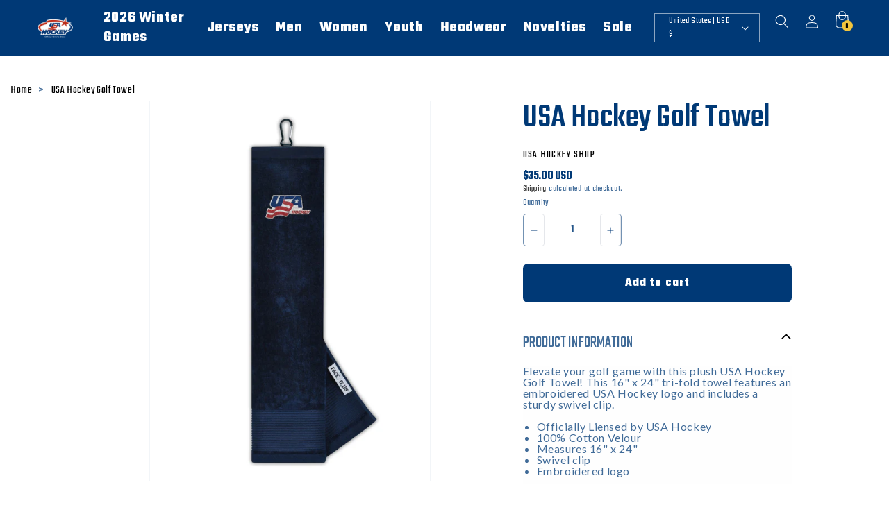

--- FILE ---
content_type: text/css
request_url: https://www.shopusahockey.com/cdn/shop/t/64/assets/section-related-products.css?v=83834971046747867801767732042
body_size: -587
content:
.related-products {
  display: block;
}

.related-products__heading {
  color: white;
  margin: 0 0 3rem;
}
.related-products {
  max-width: 1396px;
  padding-left: 20px;
  padding-right: 20px;
}
.related-products__heading {
  text-align: left;
  font-size: 36px;
  text-transform: uppercase;
  margin-bottom: 40px;
  font-weight: 400;
} 


.related-products .product-grid .grid__item {
      max-width: initial !important;
      margin: 0 15px;
}
.related-products .product-grid.slick-initialized {
  display: block !important;
}

--- FILE ---
content_type: text/css;charset=utf-8
request_url: https://use.typekit.net/ppn2zqv.css
body_size: 517
content:
/*
 * The Typekit service used to deliver this font or fonts for use on websites
 * is provided by Adobe and is subject to these Terms of Use
 * http://www.adobe.com/products/eulas/tou_typekit. For font license
 * information, see the list below.
 *
 * industry:
 *   - http://typekit.com/eulas/00000000000000007735a64e
 *   - http://typekit.com/eulas/00000000000000007735a64f
 *   - http://typekit.com/eulas/00000000000000007735a650
 *   - http://typekit.com/eulas/00000000000000007735a651
 *
 * © 2009-2026 Adobe Systems Incorporated. All Rights Reserved.
 */
/*{"last_published":"2023-04-26 19:07:12 UTC"}*/

@import url("https://p.typekit.net/p.css?s=1&k=ppn2zqv&ht=tk&f=25310.25311.25312.25313&a=87201443&app=typekit&e=css");

@font-face {
font-family:"industry";
src:url("https://use.typekit.net/af/44c438/00000000000000007735a64e/30/l?primer=7cdcb44be4a7db8877ffa5c0007b8dd865b3bbc383831fe2ea177f62257a9191&fvd=n7&v=3") format("woff2"),url("https://use.typekit.net/af/44c438/00000000000000007735a64e/30/d?primer=7cdcb44be4a7db8877ffa5c0007b8dd865b3bbc383831fe2ea177f62257a9191&fvd=n7&v=3") format("woff"),url("https://use.typekit.net/af/44c438/00000000000000007735a64e/30/a?primer=7cdcb44be4a7db8877ffa5c0007b8dd865b3bbc383831fe2ea177f62257a9191&fvd=n7&v=3") format("opentype");
font-display:auto;font-style:normal;font-weight:700;font-stretch:normal;
}

@font-face {
font-family:"industry";
src:url("https://use.typekit.net/af/94f9bd/00000000000000007735a64f/30/l?primer=7cdcb44be4a7db8877ffa5c0007b8dd865b3bbc383831fe2ea177f62257a9191&fvd=i7&v=3") format("woff2"),url("https://use.typekit.net/af/94f9bd/00000000000000007735a64f/30/d?primer=7cdcb44be4a7db8877ffa5c0007b8dd865b3bbc383831fe2ea177f62257a9191&fvd=i7&v=3") format("woff"),url("https://use.typekit.net/af/94f9bd/00000000000000007735a64f/30/a?primer=7cdcb44be4a7db8877ffa5c0007b8dd865b3bbc383831fe2ea177f62257a9191&fvd=i7&v=3") format("opentype");
font-display:auto;font-style:italic;font-weight:700;font-stretch:normal;
}

@font-face {
font-family:"industry";
src:url("https://use.typekit.net/af/08fe52/00000000000000007735a650/30/l?primer=7cdcb44be4a7db8877ffa5c0007b8dd865b3bbc383831fe2ea177f62257a9191&fvd=n4&v=3") format("woff2"),url("https://use.typekit.net/af/08fe52/00000000000000007735a650/30/d?primer=7cdcb44be4a7db8877ffa5c0007b8dd865b3bbc383831fe2ea177f62257a9191&fvd=n4&v=3") format("woff"),url("https://use.typekit.net/af/08fe52/00000000000000007735a650/30/a?primer=7cdcb44be4a7db8877ffa5c0007b8dd865b3bbc383831fe2ea177f62257a9191&fvd=n4&v=3") format("opentype");
font-display:auto;font-style:normal;font-weight:400;font-stretch:normal;
}

@font-face {
font-family:"industry";
src:url("https://use.typekit.net/af/79952e/00000000000000007735a651/30/l?primer=7cdcb44be4a7db8877ffa5c0007b8dd865b3bbc383831fe2ea177f62257a9191&fvd=i4&v=3") format("woff2"),url("https://use.typekit.net/af/79952e/00000000000000007735a651/30/d?primer=7cdcb44be4a7db8877ffa5c0007b8dd865b3bbc383831fe2ea177f62257a9191&fvd=i4&v=3") format("woff"),url("https://use.typekit.net/af/79952e/00000000000000007735a651/30/a?primer=7cdcb44be4a7db8877ffa5c0007b8dd865b3bbc383831fe2ea177f62257a9191&fvd=i4&v=3") format("opentype");
font-display:auto;font-style:italic;font-weight:400;font-stretch:normal;
}

.tk-industry { font-family: "industry",sans-serif; }


--- FILE ---
content_type: text/javascript
request_url: https://www.shopusahockey.com/cdn/shop/t/64/assets/custom-jerseys_word-filter.js?v=78481887809660026901767732042
body_size: 83
content:
var filter=["lindgren||79","brindley||45","smith||6","nedeljkovic||39","nelson||29","leonard||24","hayes||26","eyssimont||23","petry||46","kesselring||5","kessel||51","augustine||1","boldy||12","caufield||22","farabee||86","gaudreau||13","hughes||43","jones||4","kunin||11","lyon||34","pinto||57","sanderson||85","tkachuk||7","werenski||8","zegras||9","boeser||6","carlson||74","connor||81","debrincat||12","demko||35","eichel||9","fox||23","gibson||36","guentzel||59","hellebuyck||37","hughes||86","jones||19","kane||88","kreider||20","krug||47","larkin||71","lee||27","matthews||34","mcavoy||73","mcdonagh||27","oshie||77","pacioretty||67","slavin||74","suter||20","tkachuk||19","trochek||16","trouba||8","wheeler||26","parise||9","miller||9","fowler||4","faulk||27","augustine||1","mcgroarty||2","brindley||4","fortescue||5","smith||6","rinzel||8","leonard||9","terrance||10","moore||11","minnetian||14","finley||16","nelson||17","gauthier||19","hutson||20","howard||22","pohlkamp||23","casey||26","hayes||27","buium||28","fowler||29","hillebrandt||30","perreault||34","chesley||71","snuggerud||81","nazar||91","hensley||29","frankel||31","philips||33","barnes||3","harvey||4","keller||5","guilday||6","winn||8","harmon||15","morrow||43","eden||7","simms||9","pannek||12","zumwinkle||13","edwards||14","scamurra||16","curl||17","knight||21","janecke||22","bilka||23","dunne||24","carpenter||25","coyne||26","heise||27","murphy||37"];$(".product-form__submit").click(function(e){if($("#infiniteoptions-container").length)var nameVal=$("#infiniteoptions-container > div:nth-child(1) > span > input").val().toLowerCase().replace(/\s/g,""),numVal=$("#infiniteoptions-container > div:nth-child(2) > span > input").val().replace(/\s/g,"");else var nameVal=$(".bold_bundle_customization > input.custom-name").val().toLowerCase().replace(/\s/g,""),numVal=$(".bold_bundle_customization > input.custom-number").val().replace(/\s/g,"");var txt=nameVal+"||"+numVal;if(jQuery.inArray(txt,filter)!=-1)return e.preventDefault(),e.stopPropagation(),alert("The name and number combination you selected cannot be produced on this jersey.  Please enter a new name/number."),txt});
//# sourceMappingURL=/cdn/shop/t/64/assets/custom-jerseys_word-filter.js.map?v=78481887809660026901767732042


--- FILE ---
content_type: text/javascript; charset=utf-8
request_url: https://www.shopusahockey.com/products/usahnv0043-usa-hockey-golf-towel.js
body_size: -150
content:
{"id":6856207204430,"title":"USA Hockey Golf Towel","handle":"usahnv0043-usa-hockey-golf-towel","description":"\u003cp\u003eElevate your golf game with this plush USA Hockey Golf Towel! This 16\" x 24\" tri-fold towel features an embroidered USA Hockey logo and includes a sturdy swivel clip.\u003cbr\u003e\u003cbr\u003e\u003c\/p\u003e\n\u003cul\u003e\n\u003cli\u003eOfficially Liensed by USA Hockey\u003c\/li\u003e\n\u003cli\u003e100% Cotton Velour\u003c\/li\u003e\n\u003cli\u003eMeasures 16\" x 24\"\u003c\/li\u003e\n\u003cli\u003eSwivel clip\u003c\/li\u003e\n\u003cli\u003eEmbroidered logo\u003c\/li\u003e\n\u003c\/ul\u003e","published_at":"2023-03-07T12:00:20-05:00","created_at":"2023-02-24T14:00:15-05:00","vendor":"USA Hockey Shop","type":"Golf Accessory","tags":["color_navy","discount_applicable","golf","golf-accessory","m_salecode","novelties","novelty","usa-hockey-shop"],"price":3500,"price_min":3500,"price_max":3500,"available":true,"price_varies":false,"compare_at_price":null,"compare_at_price_min":0,"compare_at_price_max":0,"compare_at_price_varies":false,"variants":[{"id":40190367039566,"title":"Default Title","option1":"Default Title","option2":null,"option3":null,"sku":"USAHNV004300","requires_shipping":true,"taxable":true,"featured_image":null,"available":true,"name":"USA Hockey Golf Towel","public_title":null,"options":["Default Title"],"price":3500,"weight":136,"compare_at_price":null,"inventory_management":"shopify","barcode":"","quantity_rule":{"min":1,"max":null,"increment":1},"quantity_price_breaks":[],"requires_selling_plan":false,"selling_plan_allocations":[]}],"images":["\/\/cdn.shopify.com\/s\/files\/1\/0249\/7839\/1118\/files\/USAHNV0043_fix.png?v=1758735628"],"featured_image":"\/\/cdn.shopify.com\/s\/files\/1\/0249\/7839\/1118\/files\/USAHNV0043_fix.png?v=1758735628","options":[{"name":"Title","position":1,"values":["Default Title"]}],"url":"\/products\/usahnv0043-usa-hockey-golf-towel","media":[{"alt":null,"id":26628820729934,"position":1,"preview_image":{"aspect_ratio":0.736,"height":679,"width":500,"src":"https:\/\/cdn.shopify.com\/s\/files\/1\/0249\/7839\/1118\/files\/USAHNV0043_fix.png?v=1758735628"},"aspect_ratio":0.736,"height":679,"media_type":"image","src":"https:\/\/cdn.shopify.com\/s\/files\/1\/0249\/7839\/1118\/files\/USAHNV0043_fix.png?v=1758735628","width":500}],"requires_selling_plan":false,"selling_plan_groups":[]}